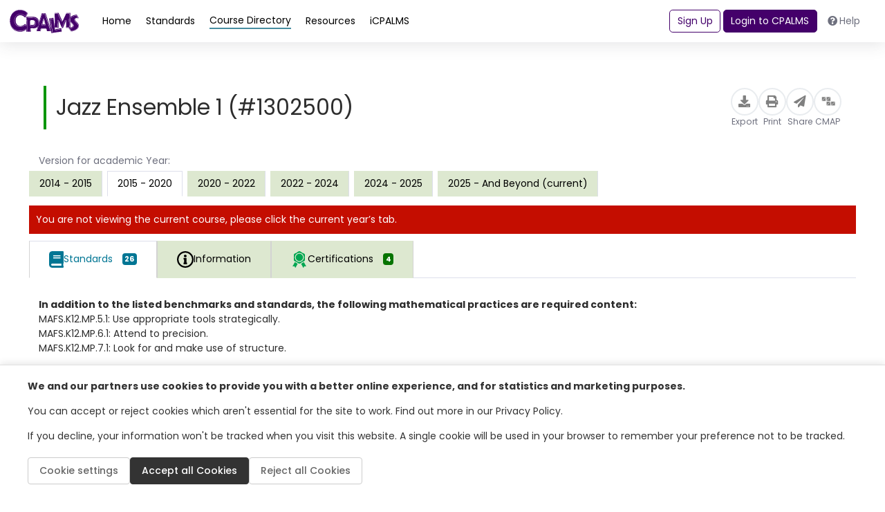

--- FILE ---
content_type: text/html; charset=utf-8
request_url: https://www.google.com/recaptcha/api2/anchor?ar=1&k=6LcIwL4qAAAAAKBm5bOOGBi7LRN04gny1oE9KfkC&co=aHR0cHM6Ly93d3cuY3BhbG1zLm9yZzo0NDM.&hl=en&v=PoyoqOPhxBO7pBk68S4YbpHZ&size=normal&anchor-ms=20000&execute-ms=30000&cb=z23wuvbwp3s7
body_size: 49680
content:
<!DOCTYPE HTML><html dir="ltr" lang="en"><head><meta http-equiv="Content-Type" content="text/html; charset=UTF-8">
<meta http-equiv="X-UA-Compatible" content="IE=edge">
<title>reCAPTCHA</title>
<style type="text/css">
/* cyrillic-ext */
@font-face {
  font-family: 'Roboto';
  font-style: normal;
  font-weight: 400;
  font-stretch: 100%;
  src: url(//fonts.gstatic.com/s/roboto/v48/KFO7CnqEu92Fr1ME7kSn66aGLdTylUAMa3GUBHMdazTgWw.woff2) format('woff2');
  unicode-range: U+0460-052F, U+1C80-1C8A, U+20B4, U+2DE0-2DFF, U+A640-A69F, U+FE2E-FE2F;
}
/* cyrillic */
@font-face {
  font-family: 'Roboto';
  font-style: normal;
  font-weight: 400;
  font-stretch: 100%;
  src: url(//fonts.gstatic.com/s/roboto/v48/KFO7CnqEu92Fr1ME7kSn66aGLdTylUAMa3iUBHMdazTgWw.woff2) format('woff2');
  unicode-range: U+0301, U+0400-045F, U+0490-0491, U+04B0-04B1, U+2116;
}
/* greek-ext */
@font-face {
  font-family: 'Roboto';
  font-style: normal;
  font-weight: 400;
  font-stretch: 100%;
  src: url(//fonts.gstatic.com/s/roboto/v48/KFO7CnqEu92Fr1ME7kSn66aGLdTylUAMa3CUBHMdazTgWw.woff2) format('woff2');
  unicode-range: U+1F00-1FFF;
}
/* greek */
@font-face {
  font-family: 'Roboto';
  font-style: normal;
  font-weight: 400;
  font-stretch: 100%;
  src: url(//fonts.gstatic.com/s/roboto/v48/KFO7CnqEu92Fr1ME7kSn66aGLdTylUAMa3-UBHMdazTgWw.woff2) format('woff2');
  unicode-range: U+0370-0377, U+037A-037F, U+0384-038A, U+038C, U+038E-03A1, U+03A3-03FF;
}
/* math */
@font-face {
  font-family: 'Roboto';
  font-style: normal;
  font-weight: 400;
  font-stretch: 100%;
  src: url(//fonts.gstatic.com/s/roboto/v48/KFO7CnqEu92Fr1ME7kSn66aGLdTylUAMawCUBHMdazTgWw.woff2) format('woff2');
  unicode-range: U+0302-0303, U+0305, U+0307-0308, U+0310, U+0312, U+0315, U+031A, U+0326-0327, U+032C, U+032F-0330, U+0332-0333, U+0338, U+033A, U+0346, U+034D, U+0391-03A1, U+03A3-03A9, U+03B1-03C9, U+03D1, U+03D5-03D6, U+03F0-03F1, U+03F4-03F5, U+2016-2017, U+2034-2038, U+203C, U+2040, U+2043, U+2047, U+2050, U+2057, U+205F, U+2070-2071, U+2074-208E, U+2090-209C, U+20D0-20DC, U+20E1, U+20E5-20EF, U+2100-2112, U+2114-2115, U+2117-2121, U+2123-214F, U+2190, U+2192, U+2194-21AE, U+21B0-21E5, U+21F1-21F2, U+21F4-2211, U+2213-2214, U+2216-22FF, U+2308-230B, U+2310, U+2319, U+231C-2321, U+2336-237A, U+237C, U+2395, U+239B-23B7, U+23D0, U+23DC-23E1, U+2474-2475, U+25AF, U+25B3, U+25B7, U+25BD, U+25C1, U+25CA, U+25CC, U+25FB, U+266D-266F, U+27C0-27FF, U+2900-2AFF, U+2B0E-2B11, U+2B30-2B4C, U+2BFE, U+3030, U+FF5B, U+FF5D, U+1D400-1D7FF, U+1EE00-1EEFF;
}
/* symbols */
@font-face {
  font-family: 'Roboto';
  font-style: normal;
  font-weight: 400;
  font-stretch: 100%;
  src: url(//fonts.gstatic.com/s/roboto/v48/KFO7CnqEu92Fr1ME7kSn66aGLdTylUAMaxKUBHMdazTgWw.woff2) format('woff2');
  unicode-range: U+0001-000C, U+000E-001F, U+007F-009F, U+20DD-20E0, U+20E2-20E4, U+2150-218F, U+2190, U+2192, U+2194-2199, U+21AF, U+21E6-21F0, U+21F3, U+2218-2219, U+2299, U+22C4-22C6, U+2300-243F, U+2440-244A, U+2460-24FF, U+25A0-27BF, U+2800-28FF, U+2921-2922, U+2981, U+29BF, U+29EB, U+2B00-2BFF, U+4DC0-4DFF, U+FFF9-FFFB, U+10140-1018E, U+10190-1019C, U+101A0, U+101D0-101FD, U+102E0-102FB, U+10E60-10E7E, U+1D2C0-1D2D3, U+1D2E0-1D37F, U+1F000-1F0FF, U+1F100-1F1AD, U+1F1E6-1F1FF, U+1F30D-1F30F, U+1F315, U+1F31C, U+1F31E, U+1F320-1F32C, U+1F336, U+1F378, U+1F37D, U+1F382, U+1F393-1F39F, U+1F3A7-1F3A8, U+1F3AC-1F3AF, U+1F3C2, U+1F3C4-1F3C6, U+1F3CA-1F3CE, U+1F3D4-1F3E0, U+1F3ED, U+1F3F1-1F3F3, U+1F3F5-1F3F7, U+1F408, U+1F415, U+1F41F, U+1F426, U+1F43F, U+1F441-1F442, U+1F444, U+1F446-1F449, U+1F44C-1F44E, U+1F453, U+1F46A, U+1F47D, U+1F4A3, U+1F4B0, U+1F4B3, U+1F4B9, U+1F4BB, U+1F4BF, U+1F4C8-1F4CB, U+1F4D6, U+1F4DA, U+1F4DF, U+1F4E3-1F4E6, U+1F4EA-1F4ED, U+1F4F7, U+1F4F9-1F4FB, U+1F4FD-1F4FE, U+1F503, U+1F507-1F50B, U+1F50D, U+1F512-1F513, U+1F53E-1F54A, U+1F54F-1F5FA, U+1F610, U+1F650-1F67F, U+1F687, U+1F68D, U+1F691, U+1F694, U+1F698, U+1F6AD, U+1F6B2, U+1F6B9-1F6BA, U+1F6BC, U+1F6C6-1F6CF, U+1F6D3-1F6D7, U+1F6E0-1F6EA, U+1F6F0-1F6F3, U+1F6F7-1F6FC, U+1F700-1F7FF, U+1F800-1F80B, U+1F810-1F847, U+1F850-1F859, U+1F860-1F887, U+1F890-1F8AD, U+1F8B0-1F8BB, U+1F8C0-1F8C1, U+1F900-1F90B, U+1F93B, U+1F946, U+1F984, U+1F996, U+1F9E9, U+1FA00-1FA6F, U+1FA70-1FA7C, U+1FA80-1FA89, U+1FA8F-1FAC6, U+1FACE-1FADC, U+1FADF-1FAE9, U+1FAF0-1FAF8, U+1FB00-1FBFF;
}
/* vietnamese */
@font-face {
  font-family: 'Roboto';
  font-style: normal;
  font-weight: 400;
  font-stretch: 100%;
  src: url(//fonts.gstatic.com/s/roboto/v48/KFO7CnqEu92Fr1ME7kSn66aGLdTylUAMa3OUBHMdazTgWw.woff2) format('woff2');
  unicode-range: U+0102-0103, U+0110-0111, U+0128-0129, U+0168-0169, U+01A0-01A1, U+01AF-01B0, U+0300-0301, U+0303-0304, U+0308-0309, U+0323, U+0329, U+1EA0-1EF9, U+20AB;
}
/* latin-ext */
@font-face {
  font-family: 'Roboto';
  font-style: normal;
  font-weight: 400;
  font-stretch: 100%;
  src: url(//fonts.gstatic.com/s/roboto/v48/KFO7CnqEu92Fr1ME7kSn66aGLdTylUAMa3KUBHMdazTgWw.woff2) format('woff2');
  unicode-range: U+0100-02BA, U+02BD-02C5, U+02C7-02CC, U+02CE-02D7, U+02DD-02FF, U+0304, U+0308, U+0329, U+1D00-1DBF, U+1E00-1E9F, U+1EF2-1EFF, U+2020, U+20A0-20AB, U+20AD-20C0, U+2113, U+2C60-2C7F, U+A720-A7FF;
}
/* latin */
@font-face {
  font-family: 'Roboto';
  font-style: normal;
  font-weight: 400;
  font-stretch: 100%;
  src: url(//fonts.gstatic.com/s/roboto/v48/KFO7CnqEu92Fr1ME7kSn66aGLdTylUAMa3yUBHMdazQ.woff2) format('woff2');
  unicode-range: U+0000-00FF, U+0131, U+0152-0153, U+02BB-02BC, U+02C6, U+02DA, U+02DC, U+0304, U+0308, U+0329, U+2000-206F, U+20AC, U+2122, U+2191, U+2193, U+2212, U+2215, U+FEFF, U+FFFD;
}
/* cyrillic-ext */
@font-face {
  font-family: 'Roboto';
  font-style: normal;
  font-weight: 500;
  font-stretch: 100%;
  src: url(//fonts.gstatic.com/s/roboto/v48/KFO7CnqEu92Fr1ME7kSn66aGLdTylUAMa3GUBHMdazTgWw.woff2) format('woff2');
  unicode-range: U+0460-052F, U+1C80-1C8A, U+20B4, U+2DE0-2DFF, U+A640-A69F, U+FE2E-FE2F;
}
/* cyrillic */
@font-face {
  font-family: 'Roboto';
  font-style: normal;
  font-weight: 500;
  font-stretch: 100%;
  src: url(//fonts.gstatic.com/s/roboto/v48/KFO7CnqEu92Fr1ME7kSn66aGLdTylUAMa3iUBHMdazTgWw.woff2) format('woff2');
  unicode-range: U+0301, U+0400-045F, U+0490-0491, U+04B0-04B1, U+2116;
}
/* greek-ext */
@font-face {
  font-family: 'Roboto';
  font-style: normal;
  font-weight: 500;
  font-stretch: 100%;
  src: url(//fonts.gstatic.com/s/roboto/v48/KFO7CnqEu92Fr1ME7kSn66aGLdTylUAMa3CUBHMdazTgWw.woff2) format('woff2');
  unicode-range: U+1F00-1FFF;
}
/* greek */
@font-face {
  font-family: 'Roboto';
  font-style: normal;
  font-weight: 500;
  font-stretch: 100%;
  src: url(//fonts.gstatic.com/s/roboto/v48/KFO7CnqEu92Fr1ME7kSn66aGLdTylUAMa3-UBHMdazTgWw.woff2) format('woff2');
  unicode-range: U+0370-0377, U+037A-037F, U+0384-038A, U+038C, U+038E-03A1, U+03A3-03FF;
}
/* math */
@font-face {
  font-family: 'Roboto';
  font-style: normal;
  font-weight: 500;
  font-stretch: 100%;
  src: url(//fonts.gstatic.com/s/roboto/v48/KFO7CnqEu92Fr1ME7kSn66aGLdTylUAMawCUBHMdazTgWw.woff2) format('woff2');
  unicode-range: U+0302-0303, U+0305, U+0307-0308, U+0310, U+0312, U+0315, U+031A, U+0326-0327, U+032C, U+032F-0330, U+0332-0333, U+0338, U+033A, U+0346, U+034D, U+0391-03A1, U+03A3-03A9, U+03B1-03C9, U+03D1, U+03D5-03D6, U+03F0-03F1, U+03F4-03F5, U+2016-2017, U+2034-2038, U+203C, U+2040, U+2043, U+2047, U+2050, U+2057, U+205F, U+2070-2071, U+2074-208E, U+2090-209C, U+20D0-20DC, U+20E1, U+20E5-20EF, U+2100-2112, U+2114-2115, U+2117-2121, U+2123-214F, U+2190, U+2192, U+2194-21AE, U+21B0-21E5, U+21F1-21F2, U+21F4-2211, U+2213-2214, U+2216-22FF, U+2308-230B, U+2310, U+2319, U+231C-2321, U+2336-237A, U+237C, U+2395, U+239B-23B7, U+23D0, U+23DC-23E1, U+2474-2475, U+25AF, U+25B3, U+25B7, U+25BD, U+25C1, U+25CA, U+25CC, U+25FB, U+266D-266F, U+27C0-27FF, U+2900-2AFF, U+2B0E-2B11, U+2B30-2B4C, U+2BFE, U+3030, U+FF5B, U+FF5D, U+1D400-1D7FF, U+1EE00-1EEFF;
}
/* symbols */
@font-face {
  font-family: 'Roboto';
  font-style: normal;
  font-weight: 500;
  font-stretch: 100%;
  src: url(//fonts.gstatic.com/s/roboto/v48/KFO7CnqEu92Fr1ME7kSn66aGLdTylUAMaxKUBHMdazTgWw.woff2) format('woff2');
  unicode-range: U+0001-000C, U+000E-001F, U+007F-009F, U+20DD-20E0, U+20E2-20E4, U+2150-218F, U+2190, U+2192, U+2194-2199, U+21AF, U+21E6-21F0, U+21F3, U+2218-2219, U+2299, U+22C4-22C6, U+2300-243F, U+2440-244A, U+2460-24FF, U+25A0-27BF, U+2800-28FF, U+2921-2922, U+2981, U+29BF, U+29EB, U+2B00-2BFF, U+4DC0-4DFF, U+FFF9-FFFB, U+10140-1018E, U+10190-1019C, U+101A0, U+101D0-101FD, U+102E0-102FB, U+10E60-10E7E, U+1D2C0-1D2D3, U+1D2E0-1D37F, U+1F000-1F0FF, U+1F100-1F1AD, U+1F1E6-1F1FF, U+1F30D-1F30F, U+1F315, U+1F31C, U+1F31E, U+1F320-1F32C, U+1F336, U+1F378, U+1F37D, U+1F382, U+1F393-1F39F, U+1F3A7-1F3A8, U+1F3AC-1F3AF, U+1F3C2, U+1F3C4-1F3C6, U+1F3CA-1F3CE, U+1F3D4-1F3E0, U+1F3ED, U+1F3F1-1F3F3, U+1F3F5-1F3F7, U+1F408, U+1F415, U+1F41F, U+1F426, U+1F43F, U+1F441-1F442, U+1F444, U+1F446-1F449, U+1F44C-1F44E, U+1F453, U+1F46A, U+1F47D, U+1F4A3, U+1F4B0, U+1F4B3, U+1F4B9, U+1F4BB, U+1F4BF, U+1F4C8-1F4CB, U+1F4D6, U+1F4DA, U+1F4DF, U+1F4E3-1F4E6, U+1F4EA-1F4ED, U+1F4F7, U+1F4F9-1F4FB, U+1F4FD-1F4FE, U+1F503, U+1F507-1F50B, U+1F50D, U+1F512-1F513, U+1F53E-1F54A, U+1F54F-1F5FA, U+1F610, U+1F650-1F67F, U+1F687, U+1F68D, U+1F691, U+1F694, U+1F698, U+1F6AD, U+1F6B2, U+1F6B9-1F6BA, U+1F6BC, U+1F6C6-1F6CF, U+1F6D3-1F6D7, U+1F6E0-1F6EA, U+1F6F0-1F6F3, U+1F6F7-1F6FC, U+1F700-1F7FF, U+1F800-1F80B, U+1F810-1F847, U+1F850-1F859, U+1F860-1F887, U+1F890-1F8AD, U+1F8B0-1F8BB, U+1F8C0-1F8C1, U+1F900-1F90B, U+1F93B, U+1F946, U+1F984, U+1F996, U+1F9E9, U+1FA00-1FA6F, U+1FA70-1FA7C, U+1FA80-1FA89, U+1FA8F-1FAC6, U+1FACE-1FADC, U+1FADF-1FAE9, U+1FAF0-1FAF8, U+1FB00-1FBFF;
}
/* vietnamese */
@font-face {
  font-family: 'Roboto';
  font-style: normal;
  font-weight: 500;
  font-stretch: 100%;
  src: url(//fonts.gstatic.com/s/roboto/v48/KFO7CnqEu92Fr1ME7kSn66aGLdTylUAMa3OUBHMdazTgWw.woff2) format('woff2');
  unicode-range: U+0102-0103, U+0110-0111, U+0128-0129, U+0168-0169, U+01A0-01A1, U+01AF-01B0, U+0300-0301, U+0303-0304, U+0308-0309, U+0323, U+0329, U+1EA0-1EF9, U+20AB;
}
/* latin-ext */
@font-face {
  font-family: 'Roboto';
  font-style: normal;
  font-weight: 500;
  font-stretch: 100%;
  src: url(//fonts.gstatic.com/s/roboto/v48/KFO7CnqEu92Fr1ME7kSn66aGLdTylUAMa3KUBHMdazTgWw.woff2) format('woff2');
  unicode-range: U+0100-02BA, U+02BD-02C5, U+02C7-02CC, U+02CE-02D7, U+02DD-02FF, U+0304, U+0308, U+0329, U+1D00-1DBF, U+1E00-1E9F, U+1EF2-1EFF, U+2020, U+20A0-20AB, U+20AD-20C0, U+2113, U+2C60-2C7F, U+A720-A7FF;
}
/* latin */
@font-face {
  font-family: 'Roboto';
  font-style: normal;
  font-weight: 500;
  font-stretch: 100%;
  src: url(//fonts.gstatic.com/s/roboto/v48/KFO7CnqEu92Fr1ME7kSn66aGLdTylUAMa3yUBHMdazQ.woff2) format('woff2');
  unicode-range: U+0000-00FF, U+0131, U+0152-0153, U+02BB-02BC, U+02C6, U+02DA, U+02DC, U+0304, U+0308, U+0329, U+2000-206F, U+20AC, U+2122, U+2191, U+2193, U+2212, U+2215, U+FEFF, U+FFFD;
}
/* cyrillic-ext */
@font-face {
  font-family: 'Roboto';
  font-style: normal;
  font-weight: 900;
  font-stretch: 100%;
  src: url(//fonts.gstatic.com/s/roboto/v48/KFO7CnqEu92Fr1ME7kSn66aGLdTylUAMa3GUBHMdazTgWw.woff2) format('woff2');
  unicode-range: U+0460-052F, U+1C80-1C8A, U+20B4, U+2DE0-2DFF, U+A640-A69F, U+FE2E-FE2F;
}
/* cyrillic */
@font-face {
  font-family: 'Roboto';
  font-style: normal;
  font-weight: 900;
  font-stretch: 100%;
  src: url(//fonts.gstatic.com/s/roboto/v48/KFO7CnqEu92Fr1ME7kSn66aGLdTylUAMa3iUBHMdazTgWw.woff2) format('woff2');
  unicode-range: U+0301, U+0400-045F, U+0490-0491, U+04B0-04B1, U+2116;
}
/* greek-ext */
@font-face {
  font-family: 'Roboto';
  font-style: normal;
  font-weight: 900;
  font-stretch: 100%;
  src: url(//fonts.gstatic.com/s/roboto/v48/KFO7CnqEu92Fr1ME7kSn66aGLdTylUAMa3CUBHMdazTgWw.woff2) format('woff2');
  unicode-range: U+1F00-1FFF;
}
/* greek */
@font-face {
  font-family: 'Roboto';
  font-style: normal;
  font-weight: 900;
  font-stretch: 100%;
  src: url(//fonts.gstatic.com/s/roboto/v48/KFO7CnqEu92Fr1ME7kSn66aGLdTylUAMa3-UBHMdazTgWw.woff2) format('woff2');
  unicode-range: U+0370-0377, U+037A-037F, U+0384-038A, U+038C, U+038E-03A1, U+03A3-03FF;
}
/* math */
@font-face {
  font-family: 'Roboto';
  font-style: normal;
  font-weight: 900;
  font-stretch: 100%;
  src: url(//fonts.gstatic.com/s/roboto/v48/KFO7CnqEu92Fr1ME7kSn66aGLdTylUAMawCUBHMdazTgWw.woff2) format('woff2');
  unicode-range: U+0302-0303, U+0305, U+0307-0308, U+0310, U+0312, U+0315, U+031A, U+0326-0327, U+032C, U+032F-0330, U+0332-0333, U+0338, U+033A, U+0346, U+034D, U+0391-03A1, U+03A3-03A9, U+03B1-03C9, U+03D1, U+03D5-03D6, U+03F0-03F1, U+03F4-03F5, U+2016-2017, U+2034-2038, U+203C, U+2040, U+2043, U+2047, U+2050, U+2057, U+205F, U+2070-2071, U+2074-208E, U+2090-209C, U+20D0-20DC, U+20E1, U+20E5-20EF, U+2100-2112, U+2114-2115, U+2117-2121, U+2123-214F, U+2190, U+2192, U+2194-21AE, U+21B0-21E5, U+21F1-21F2, U+21F4-2211, U+2213-2214, U+2216-22FF, U+2308-230B, U+2310, U+2319, U+231C-2321, U+2336-237A, U+237C, U+2395, U+239B-23B7, U+23D0, U+23DC-23E1, U+2474-2475, U+25AF, U+25B3, U+25B7, U+25BD, U+25C1, U+25CA, U+25CC, U+25FB, U+266D-266F, U+27C0-27FF, U+2900-2AFF, U+2B0E-2B11, U+2B30-2B4C, U+2BFE, U+3030, U+FF5B, U+FF5D, U+1D400-1D7FF, U+1EE00-1EEFF;
}
/* symbols */
@font-face {
  font-family: 'Roboto';
  font-style: normal;
  font-weight: 900;
  font-stretch: 100%;
  src: url(//fonts.gstatic.com/s/roboto/v48/KFO7CnqEu92Fr1ME7kSn66aGLdTylUAMaxKUBHMdazTgWw.woff2) format('woff2');
  unicode-range: U+0001-000C, U+000E-001F, U+007F-009F, U+20DD-20E0, U+20E2-20E4, U+2150-218F, U+2190, U+2192, U+2194-2199, U+21AF, U+21E6-21F0, U+21F3, U+2218-2219, U+2299, U+22C4-22C6, U+2300-243F, U+2440-244A, U+2460-24FF, U+25A0-27BF, U+2800-28FF, U+2921-2922, U+2981, U+29BF, U+29EB, U+2B00-2BFF, U+4DC0-4DFF, U+FFF9-FFFB, U+10140-1018E, U+10190-1019C, U+101A0, U+101D0-101FD, U+102E0-102FB, U+10E60-10E7E, U+1D2C0-1D2D3, U+1D2E0-1D37F, U+1F000-1F0FF, U+1F100-1F1AD, U+1F1E6-1F1FF, U+1F30D-1F30F, U+1F315, U+1F31C, U+1F31E, U+1F320-1F32C, U+1F336, U+1F378, U+1F37D, U+1F382, U+1F393-1F39F, U+1F3A7-1F3A8, U+1F3AC-1F3AF, U+1F3C2, U+1F3C4-1F3C6, U+1F3CA-1F3CE, U+1F3D4-1F3E0, U+1F3ED, U+1F3F1-1F3F3, U+1F3F5-1F3F7, U+1F408, U+1F415, U+1F41F, U+1F426, U+1F43F, U+1F441-1F442, U+1F444, U+1F446-1F449, U+1F44C-1F44E, U+1F453, U+1F46A, U+1F47D, U+1F4A3, U+1F4B0, U+1F4B3, U+1F4B9, U+1F4BB, U+1F4BF, U+1F4C8-1F4CB, U+1F4D6, U+1F4DA, U+1F4DF, U+1F4E3-1F4E6, U+1F4EA-1F4ED, U+1F4F7, U+1F4F9-1F4FB, U+1F4FD-1F4FE, U+1F503, U+1F507-1F50B, U+1F50D, U+1F512-1F513, U+1F53E-1F54A, U+1F54F-1F5FA, U+1F610, U+1F650-1F67F, U+1F687, U+1F68D, U+1F691, U+1F694, U+1F698, U+1F6AD, U+1F6B2, U+1F6B9-1F6BA, U+1F6BC, U+1F6C6-1F6CF, U+1F6D3-1F6D7, U+1F6E0-1F6EA, U+1F6F0-1F6F3, U+1F6F7-1F6FC, U+1F700-1F7FF, U+1F800-1F80B, U+1F810-1F847, U+1F850-1F859, U+1F860-1F887, U+1F890-1F8AD, U+1F8B0-1F8BB, U+1F8C0-1F8C1, U+1F900-1F90B, U+1F93B, U+1F946, U+1F984, U+1F996, U+1F9E9, U+1FA00-1FA6F, U+1FA70-1FA7C, U+1FA80-1FA89, U+1FA8F-1FAC6, U+1FACE-1FADC, U+1FADF-1FAE9, U+1FAF0-1FAF8, U+1FB00-1FBFF;
}
/* vietnamese */
@font-face {
  font-family: 'Roboto';
  font-style: normal;
  font-weight: 900;
  font-stretch: 100%;
  src: url(//fonts.gstatic.com/s/roboto/v48/KFO7CnqEu92Fr1ME7kSn66aGLdTylUAMa3OUBHMdazTgWw.woff2) format('woff2');
  unicode-range: U+0102-0103, U+0110-0111, U+0128-0129, U+0168-0169, U+01A0-01A1, U+01AF-01B0, U+0300-0301, U+0303-0304, U+0308-0309, U+0323, U+0329, U+1EA0-1EF9, U+20AB;
}
/* latin-ext */
@font-face {
  font-family: 'Roboto';
  font-style: normal;
  font-weight: 900;
  font-stretch: 100%;
  src: url(//fonts.gstatic.com/s/roboto/v48/KFO7CnqEu92Fr1ME7kSn66aGLdTylUAMa3KUBHMdazTgWw.woff2) format('woff2');
  unicode-range: U+0100-02BA, U+02BD-02C5, U+02C7-02CC, U+02CE-02D7, U+02DD-02FF, U+0304, U+0308, U+0329, U+1D00-1DBF, U+1E00-1E9F, U+1EF2-1EFF, U+2020, U+20A0-20AB, U+20AD-20C0, U+2113, U+2C60-2C7F, U+A720-A7FF;
}
/* latin */
@font-face {
  font-family: 'Roboto';
  font-style: normal;
  font-weight: 900;
  font-stretch: 100%;
  src: url(//fonts.gstatic.com/s/roboto/v48/KFO7CnqEu92Fr1ME7kSn66aGLdTylUAMa3yUBHMdazQ.woff2) format('woff2');
  unicode-range: U+0000-00FF, U+0131, U+0152-0153, U+02BB-02BC, U+02C6, U+02DA, U+02DC, U+0304, U+0308, U+0329, U+2000-206F, U+20AC, U+2122, U+2191, U+2193, U+2212, U+2215, U+FEFF, U+FFFD;
}

</style>
<link rel="stylesheet" type="text/css" href="https://www.gstatic.com/recaptcha/releases/PoyoqOPhxBO7pBk68S4YbpHZ/styles__ltr.css">
<script nonce="h4rCbhcNhH6wQ0FN4xbFwQ" type="text/javascript">window['__recaptcha_api'] = 'https://www.google.com/recaptcha/api2/';</script>
<script type="text/javascript" src="https://www.gstatic.com/recaptcha/releases/PoyoqOPhxBO7pBk68S4YbpHZ/recaptcha__en.js" nonce="h4rCbhcNhH6wQ0FN4xbFwQ">
      
    </script></head>
<body><div id="rc-anchor-alert" class="rc-anchor-alert"></div>
<input type="hidden" id="recaptcha-token" value="[base64]">
<script type="text/javascript" nonce="h4rCbhcNhH6wQ0FN4xbFwQ">
      recaptcha.anchor.Main.init("[\x22ainput\x22,[\x22bgdata\x22,\x22\x22,\[base64]/[base64]/[base64]/[base64]/[base64]/[base64]/[base64]/[base64]/[base64]/[base64]\\u003d\x22,\[base64]\\u003d\\u003d\x22,\x22w5Jjwo3CjhZuOH4hw59dwpI3LlJ1QFhnw4I3w7FMw53DkUgWC1LCl8K3w6txw6wBw6zCm8KawqPDisKYScOPeCRew6RQwoU+w6EGw5EXwpvDkR/CvEnCm8O6w5B5OER+wrnDmsKyYMO7VVspwq8SBikWQ8OlYQcTZcOuPsOsw7LDl8KXUkDCscK7TQdoT3Ztw7LCnDjDhGDDvVIcecKwViHCqV5pfMKcCMOGEMOQw7/DlMK6PHAPw6zCjsOUw5k7Tg9dYm/ClTJHw5TCnMKPYkbClnV8PQrDtWzDkMKdMSdIKVjDmkBsw7wJwobCmsONwq7Dk2TDrcKmNMOnw7TCrSA/wr/ClU7DuVABeEnDsQBFwrMWIMOnw70gw6lWwqgtw6sSw65GM8KZw7waw63DqSUzLjjCi8KWeMO4PcOPw4MzJcO7aT/Cv1USwo3CjjvDlGx9wqcAw6UVDCI3EwzDpw7DmsOYJMOQQxfDr8KYw5VjMgJIw7PCi8K1RSzDsxlgw7rDssKIwovCgsKXbcKTc3tTWQZnwrgcwrJTw55pwobClljDo1nDmDJtw4/DtXs4w4p+fUxTw7XCvi7DuMK8Ny5dLHLDkWPCk8KAKlrCpcOFw4RGCzYfwrwTf8K2HMKfwp1Iw6YOcMO0YcKmwpdAwr3Ch2PCmsKuwrgqUMK/[base64]/Ct0PCnsKaOXHCjkrCthNiwqnDgWnCmcOjwovCqChfRMKbfcK3w79jcMKsw7MmQ8KPwo/CgQNhYActGEHDjyh7woQTTUIefiMkw50OwrXDtxFjHcOeZDjDnz3CnFPDk8KSYcKdw45BVQQuwqQbVFMlRsONVXMlwrbDgTBtwoJ9V8KHFz0wAcOuw5HDksOOwp7DqsONZsOowroYTcK4w7vDpsOjwqfDtVkBfiDDsEkSwqXCjW3DlDA3wpYJIMO/wrHDr8OQw5fChcOfG2LDjh4vw7rDvcOqAcO1w7kfw6TDn03DoSHDnVPChl9bXsOfSBvDiSJVw4rDjk48wq5sw6EgL0vDlcO2EsKTWMKBSMOZQMKjcsOSYS5MKMK6VcOwQX9kw6jCii7CiGnCiAzCi1DDkV52w6YkB8O4UHE2wo/[base64]/CnnTDkmvDmMOHWRQVfMKJw4Viw77DslPDvMOAE8KiayHCoVvDqMKTEMO9AkgJw4wzUcOzwrspMMORXRQwwoPCvsOhwp19woQSUW7DmEMswpzDiMKxwr/DuMKtwrN6DjLDsMKdH0Y9wqXCn8KzLwk6F8Odwp/CmhzDpsO+WS4Vwq/ClMK6E8OSYXbCn8OTwrzDlsKUw5DDpV1jw6JicDxrw6lzTXE2FVXDmsOoOFDClmXCrmXDrcO9IWfClcKcAC7Chn3DmnRWDsOmwoPCkEbDmn4xL3DDrzbDscK5wqERPGMgV8OiXcKkwqTCvsOsCSvDuTfDmcOxKMKOwqbDpMKvSFzDiVLDqilJwo/CuMOZC8O2WBpDYkvDocO+McOqHcKvO0HCmcKJBMKYbQrDnX7DhMOgGMKRwoZTwp7CnsKJw4TCsTk8BFzDrkc5wqnChMO8Y8Kyw5XDqBnCqMK2woLDu8KREWzCt8OkCWsZw7MUKHLCp8O5wrnCt8OOEGtww6ETw6HDtWlmw6sIWG/CpwBhw6rDtF/Dhi/DtMO3bSPCqMOQwqXDpsKpw5oedwYxw4MuO8OXb8O6KU7CisKNw7HCnsOrJsKawoMLKMOswrjCiMKqw59vE8Obd8KjcUfCjcOFwp0ewoxRwqvDqVrCssOgw4/[base64]/[base64]/[base64]/wpUvw6pMHMKXwr0pYsKKw43Ckl9EOB3Djh45Yltcw77CqVfClMKTw6vDn0x/FsKtWizCt3jDmizDjy/DnTvDosKKw43DtDFSwrcTDcOiwrnCjH/Cr8O4XsO6wrrDpxg1QFzDrcOwwpHDpWchHGnDrcKuV8Kww5d0wqzDmcKBdn3CskrDsjfCpMK0wpHDm1JFQcOiCsOCOcKEwpBewpTCrQDDg8OOw7EcKcKET8K6PMK9csKyw4Bcw4lJwpNeecOZwonDoMKsw7xWwqHDm8O6w6BRwo8Fwowmw4vDoGRIw4JDw4nDl8KVw5/[base64]/Dq8KEBcK2w4tOwqfDmhXCk8KzewUsBQk4wr0WPQMXw7gwwrtpJ8KoEsOGwrZgE07CkCDDmHfCg8Ovw7R5URMYwqzDqMKQOsOiPsK2wozCnMOFa1VSMQnCnH/DjMKVWMOABMKNAEjDqMKHc8OocMKtUMO/w6/DrzzDuXgjScOZw63Cqh3Dr2UywpHDp8Orw4LCsMK4InzCt8KFwrsFw5/Ct8Oyw7vDuFrCjsKWwrLDokHCpMK2w6DDjU7Dr8KfVzvClMK6wo7Ct3vDvS3DkzUqw457TsKNa8K2w7LDmxHChcOxwq52SMK0wqfDqcKdQ30Wwo/DlXbDqcKRwqdowrk4PMKYcMKCK8O5Wg0RwqR6JsKYwoLDi0jCtgViwr/ChcKlK8OQw6sxY8KTWyBMwpNwwpsATsKqM8KRJ8Oqd216wpfCmMOLElcRRHVaHGxyNmzDhlMdDsOBcMO5wqLDr8KwZh5hdsO8BQQGT8KTw6/DjgwXw5MMUEnCj0l+K3nDlcOUwprCvsK5H1fCingAYEXCgEjCnMKkJHHDmEEBwqjDnsKiw6LDnWTDkkELw63CkMOVwpkaw4TChsO+X8OEL8KAw4LDjMOxFilvOEHCh8OjJsOvwosGDMKtIm/DjsO/[base64]/LE8TwoU3LgfDvU/DmsOVEsKvwo/DmjfDusOOw6p8wqAIwqJIwolxw6DCihFPw4INSxpRwrDDksKKw7/CkMKKwpjDnMKkw58vR3w7UMKLw6hJS0hzL2BVL0TDoMKiwpMZBcK1w4dubsKSQ2zCvQTDqMOvwpHDukNDw4/CkwhRQcOHw7/[base64]/acKvRwrDuMO+wolLCMOGw6vDgMO0acKFw4ZUwqZIw6pNwpLDnsOFw4o0w5DCllHDu1w5w4DDu1zCkThrVmTCmkLDicOIw7TCunLCpMKPw7DCo1PDvMK7fMOQw7/CucOvQDlbwoDDtMOtVEPDpF9zw7HCvS5WwrYBCVTDqFxGw5wQCiXDhhDDqk/CkFopHkUWXMOJw6hSOsKnOADDhcKSwr/DgcO7GcOyTcODwpvDpjzCk8OGMzcyw6XDsX3DgMKVNcO4IsOkw5TDsMK/C8Kcw4rCp8ODSsKUwrrCrcKPw5fDocOLeXcBw6XDhArDm8K4w6lyUMKEw554fsOIAcO9AgrCk8OxEsOQScO1wpwyZ8KPwr/DvVp4wp41Fjd7JMKoXzrChGwPJcOEQ8Ohw43DjijCmR/DhmkDwoDCmWYuwr/CqgtcAzHCoMO+w6Ymw41EfR/CqHUDwrvCrnkjOG/DnsOMw7TDiGxUY8KowoZEw4PCvsKiwoXDqsONYsO3woIHDMOMf8K+c8OdBXwHwq/Cu8KbbcK5YRgbU8ONGjnDrMK/w5M+UGfDjEzCijHCtsO9worDkgfCuDfDvMOjwo0Yw5oDwpU+wrjCusKMwqXClQdYwrR/QGrDi8KBwoRuR1w4eyFFdXvDpsKsYDdaJwBRfMOzG8O+IMOkfzLCrMODN1PClcKDL8OAw5jCoUYqBDkHw7sXZcOVw6/[base64]/wqcRGXbDpmZ0w7hsw6kPw6xgwovCqsO/[base64]/DgcOhD8KmwogUwp/CtcKDwp7DnsKTJMOyw6nCo1wgUcOOwrLCmsOYLw7DkUkkP8KeJGhJw7/DgsOXeEPDqm95bMO5wrpTU0J2dijCiMK9w6N1ecO8M1vCtCHDp8K1w4JAw50MwrzCvAvDlUltwqHClcKzwqppPcKNTMOtACjCscOFPVQZwppDD08ndnfDmMOkwqN/[base64]/CghLCv2nDtMOsJcK7wqLDjETDkUjDh1HCs30QwrQrSsOUwrjCgsO1w4V+wqHCr8Oncipfwr5RK8OgfVZvwocmw4XDlVlYQXXCoh/Cv8K6w6RufMOWwpwSw7Akw73DhsOTDkIDwr7CkWILUcKpOMKsA8OewpjCnE0yYMK+wpDCscO+A1Zlw7/CqsOgwodXMMOuw5/Cg2YCMGvCuEvDo8ONwoo4wpLDnMKDw7XDrBnDtU7Cmg7DjcOlwrpLw6AzasK+woR/ZyEZW8K4KUlsfcKpwo9twq3CoRTDl0zDnGrDi8O1wpLCp1TDh8KWwrjClkDDqsOrw5LCryA7wosFwrt3w4U2JW4HNMKKw7EjwpbDosOMwpfDk8KKTzXCi8K1SDUuacKmbMO/UMK6w4BrEMKJwo1NDwbDisOKwoLCmmN0woDDvDLDqizCrTo9OXFzwoDCnXvCpMK4ccOLwpUvDsKJd8OxwpzCnG1NSmwXJsKEw7cJwp9Bwr5Zw6zDsQHCpcOAw4UAw77ClE45w606XcKVHEvCv8Kbw6fDqzXChMK/wrjCsS1RwqBBw40VwqZdw78fD8OeA2XDn0fCp8OpP3/CrMKDwofCi8OeLiRLw5bDlx5MbQ/DtTXDoksfwpo0woPDrcK0Lw9swqZUWMKwEjHDh1ZdKsKiwpHDjHDCicKbwpcYBD/CqFpUBHbCtm8Hw4HCn3Frw5rCkMO1TGjCmsOmw57Dtzh/[base64]/DgwLChH0Kw5zCl8Oiw4rCiWjDl8KRLHckLcKnw53DhAdzwqLDg8O4wonDlMKyETfCkEwaMTlsaBDDjS/ChzTDsVg/w7Yiw4DDncK+dk8DwpTCmcOFw7JlWU/DgsOkcsOWWMKuL8KlwrUmAHkZwo1Tw4fDqxzDp8KtZcOXw4PDnsKyw4DDiA18ZE8ow6JwGMK+wrkEDSHCpjvCrMOgw5rDu8KKw4rCkMK+Zz/DrcOhw6LCnkXDosOyDl3DoMK5wqfCn0PCpUoBwo04w4vDr8OTc0tCLWLCj8OdwqDCqcKDUMO9ZMOUK8KyfcKGF8OeCzDCuBFeIMKlwpvDm8K7wq7CgHoYM8KKwpLDlsO1XA0YwqfDq8KEFQHCk3cZUgLCnAo8cMOYU2/[base64]/DkGsLw5lKS0BBwrUxw54JwrUxUTMcwrPClgscfsKMwplZwrnCjg3CnE9ZKiPDkWfDjsOVwqJ3wrbCnxfCrsOLwoHCjcOfaA5DwrDChcOUfcOnw6vDsj/Ci23ClMK5w5HDscKQOGzDoWDCn3DDi8KhH8OXdm9uQHE9wqHCmA9Hw4DDssOZYsOqwpvDg0pkw4V2fcK/wog5PDFWMCLCul/DgUBjHsO8w6l0b8OFwo4oBxDCnXIAw4nDp8KOFcK6c8KXJ8ODwp3Cm8KFw4cUwoFmT8OaWmzDtWZEw73DizHDjREqw70FWMORwqlhwovDm8ObwqJBYxUKwrPChMOsbm7Cr8KjQcKLw5xjw4RQK8OnHcK/DMK9w6xsUsOeFh3ColYtZA0Ow7TDpWoDwofDo8KQbMKXf8OdwrfDosO0F1PDiMO9IHg1wpvClMOnKMKPBXvDjcK3dTLCvcK5wqBGw5VLwpHDnMOQe19Gd8OVJ1LDpzVFEMOCNT7ChcKgwppOXTbCqHnCvFTCtTTDj20mwo9HwpbCpVTCpFEdN8O/ICgNw47Dt8KVdFHDgjnDuMO5w5Y4wo8uw5w/W1bCuj3CicKCw7MhwponaVZ8w40ZCMOETsO0asOZwpNgw73DqSFjw57Dq8OwGy7CqcK5wqdNw6TDgcOmAMOCQgTCpjfDgWLCplvCtQ/Dpi5Iwqxow5nDusOlwrknwqo8HMOBCS4Dw6LCrsOww5rDg21Rw6MQw4zCsMODw7BiNFDCkMK2CsOYw4MKwrXCuMKrLcOsE2l0wr4LJg1gw5zDs3rCpwPChMK/[base64]/DlcOXY8O1w7zDjC5ISnzChl3DqkvDpMOJFMKRw4fDpzjClAfDlcO/[base64]/Drmpdw7QPUDsXwrDDssKrw7LDn8KrJXnDtwJgwod4w4NWYsKKTQLDl14rd8OXBsKdwqvDv8K/[base64]/[base64]/w51NYMOyCsKtGmcjwoLCncKFWMKHFMKqDsOSVsKPRcK1A3Q4HMKbw6Mhw5rCnsOcw4J3JhDCtMO2wpjCj2p6S04cwoDDgGIDw5DCqF/DmsKmw7o9fAHDpsKzeAHDjsOhc3fClgfCp1VNY8KLw47CpcKywoNfMcO5esK+wpMZw6HCgHh+cMOMVMOBRwI/w4jDsnRNwqgMBsKCb8OvGUrDrG0gCsOtw6vCvWnClcOPXcO8X10PGUQYw6V0OiTDlzhowoPDjj/ChFMJSDXDrDbCmcKaw4IwwobDmsKkF8KVGAx/AsOdwr4pHX/DucKLI8K0wrPCki9LEcOIwq9uJ8KKwqYAdAsuwpVfw5LCs1NFS8K3w4zDrMKkdcK3w61Lw5s2wrFEwqN6AwxVwrrCusOvDxnCnBYfT8OXP8OZC8KMw6QkMRrDusOrw4zDqsKhw7vCoDPCvCjDpTjDiXLCqlzCjMKOwrvDjUjCsFlBU8KIwpDCkxDCgEfDm2JiwrI7wq/Cu8KNw5/CtGU1R8K2wq3Cg8KBasO9wr/[base64]/DmF/CssOFwr09w5x1NRXDq8KITHfDocOKw5HCvsKEZQBNA8OXwq7DoiQgS08iwrEuXDLDvG7DnwUGSsOMw4Uvw4HCtm3Dh1LCgwHDtGvDjzLDocK/CsK3TwFDw4VaGGtCwogowr0XE8KhbRRqTAYZFB1UwrvCqW3CjDfCtcOnwqI5wot7wq/Dn8Kfw4svecOgwrjCuMOoOnrDnUrDvcKrw6MBwowDwodsGFfDtjJ/w4UDajTCssOoFMOzWGnDqn8zIsOcwoY7cD5YHcOCw47CryQtwpDDi8Ktw73DucOgOy1jZcKjwoLCvcOuUCfDk8K6w6nChTLChMOywqfDpMKiwrxNKwbCv8Kff8OrXifDucKAwpfClxIIwrLDoWkOwrnChzk2wpzCnsKrwqN3w747wo/Dh8KFGcOuwpPDq3Zew5I3wrpNw4HDsMKQw74Zw7NPPsOuPDnDiF/DvcOuw546w6cHwrk5w4ghdgVbU8K4GcKFw4UmMFnCtw/[base64]/DscKNe8OJw5HDr8OiwpF9w7jChcOcRxfDtlVwwrbDjcOrJGdFL8KbWEXDkMOdwpVkw4HCj8Otwr43w6fDiV9kwrJLwqI0w6gcM2LDijvCqU/[base64]/DqcOLB0fCu8Kfwps8G8KYwpRwwrXCrTRMwrrDrhYvWsOlWMOrUMOyGHHCn3fDnjV/w7fCujTCmGxxE1zDksO1LMKdR2zDundDasKAwpVGcSLDtwIIw5Jqw7rDnsOuwq1hHnrDhDrDvi43w5/[base64]/[base64]/ClMKIwrDCssODZsO7w4QUwrPDpsKHB1Rhbz4KTcKnwqXCg2fDqmzCricYw5khwrTCosO9EcORJCzDsBEzbMOlwqzCgRpqYlU+wovDhB5ewoRWX2jCowTCi0lYK8Kmw5zCnMKxw6RsX1LDtsKRw5jCssOmAsOKN8K/ccK/wpLDjVrDownDqcOUPsK7H0fCmhJuI8O2wrQiHsO7wohoHsKyw4Jfwp5QIcORwq/[base64]/Ct291PwDDocOOAsK9w4rDpsOhwqFuw67CvcK+wp/[base64]/DMObw4AWKS3CisK3KXE4w48IDsOASWBOZ8OSwrhBfsKBw4DDhl/Cj8Khw5wrw75zFcOdw4g7cXA2eCJew5I6bgnDjVw4w5jDp8KSZ2I3TMKWB8K9DAtUwqjCv2t7VQ5lNMKjwozDmCkCwq1/w4RFG3fDhVLCv8K7IMK/w57Du8OxwoDDh8OrahzCqMKRcDrDh8OBw7BFw47DusKnwplwYMOGwq9twr0Mwq3DikMKw4xwYMOCw5sNIMOOwqPCisOQw6dqwoPDjsO/[base64]/Dq8K8w5IVLVHDmMOSDRPCt8OTwqt+V0t0w6VUY8Kkw5rClMKPCngNw4kXI8Omw6RTDCZOw5tGak3Dj8KGZg7Ch2Iqb8O3wrPCqMOnw4vDocO3w7pXw4jDjMKvwrF1w5DDosOrwpPCtsOwVDgmw4HCgsORw6vDhQQ3AAlyw7fDiMOPBlPDtmTDmMOcTmbCv8O/XMKewqnDl8Oaw5vDmMK1wptkwokBw61ew57Dll7CjHLDhnHDssKbw7PCmTM/[base64]/DomtXw63CscOiwo/Do8O9w63CjFPDkwoHw5DClRTChMKAIBoww5DCs8KNIFLDqsKPw58hVF3DikXDo8Knw7fCv0x8w7LDrA/CosOWw5AKw4ISw4HDkVcuKMKgwrLDuzc+RMKaRMO0IRfDhMKzQDXCgcKGw6YuwokUHibChcOiwrR/[base64]/PV3Cl8OjRknCmsOVwrEREykywpXCtV0pD8OFb8Owwr/CuAXCt8KwY8OswrLDvlRcG1DDhFnDpsKaw6p+wojCvMK3w6HDqQrChcKJw4bCmUkawqvCklbDlcOWPlROWEDCjMOhcBzCrcKWwqk9wpTClgAQwo9rw6vCkQHCp8O/w6LCt8OoAcOLB8KxD8OcC8KAw6RUUcOTw7LDm3dFdMOhK8OHRMOdKMOqJQfDucKwwrd6AzrDlBzCiMOtw6/CqWQWwplwwq/DvDTCuX5gw6fDqcK6w6TDvmAlw4VZE8OnAcOjwrkGcMK8GW05w7nCuQTDisK0woEQPcKGAHghwqYxw6dSLwfCox4kw7IRw7Jlw6/[base64]/[base64]/ChjMfB8Knwr1Kw5HCgcODw4wuwqZ8JsKgfEHDnXJxAcKCaBN/woPCvcOLZsOLF1Yxw6t+RMK3JMK+w4Brw6TCpMO2UjJPw48kw7rDvSTCosOSTsOLIyPDhcO9wox9w7U8w4jCi2zDrnRkw7sSDTvClRsVH8OawprDo1g3w5/Cu8OxZWIGw4XCvcKnw4XDkMKAfERQw4BSwqnDtmAFdUjDmz/CmMOiwpDCniBPPcKjD8OjwpbDrUrDqQPCgcKLfVAdwqk/HVfCmsKSCMOjwqzCsEfCqMKjwrEHBVw5w6fCi8OZwp8Fw7fDh3jDri/DkWUnw4jCs8Odw5nDgsOCwrfClHANw7I5X8KWNnHCiTjDpm84woEpLloSEcKRwpxJH0wRYWbCpTLCjMK8HMKDUGHCoBwLw5RIw4DCk1JBw7owZRPCicKfw7BUwr/Ci8K5eGQAw5XCsMKUw5IDM8K8w54Dw5XDgMOQwp4ew7Zsw4HCmsOXeyzDtj7CksK9eFtUwoxSL2rDt8Kyd8Kmw4hiwoxow4nDqsK3wohgwqjCo8Oaw4nCj057SyvDncKVwrbDj2thw5orw6fCmUEkwoTCsUnDh8KEw65hw6PDkcOtwrg/W8OEA8OIwrjDpsK1wrJGc2dww7hnw73DrAbCqTxbTzZXBHbCuMKhbcKXwp9jN8OpXcK2XRJxJsOKJiJYwodAw61DU8KzUsKjwoPCj0PDpgUhGcK+woPDujYqQcKMUMOddX8Dw5HDlcKBO0HCqMKHw51nWC/DhMOvwqYPacO/[base64]/ChMK2woc4SSXDjsOkwr7DuMKVw6daw5TDsgo5DW7CmSvCjGgMVGDDvBQJwq/CnywNQMO9ASUWJ8K7wpjClcOIwqjDjxxsWcKSVsK9OcOBwoAKL8KUXcOkwp7DnhnDtsOswrQFwp/[base64]/w4TCsB9PQcKow63DqcOHwrsIwpHDvQcweMKtX3AQGcOpw74ROsOKBsOXCWDCuy5BJcK5CSPDgsOFUA7DtMKfw7zDg8OTP8O2wrTDpGXCsMOVw73DqR3DgkvCk8OcSMK8w4YiFRpXwpMiMTAyw6/CssKyw7DDksKAwq/Do8KFwpBRZMOyw57CicOiwq80QzDDuHM2DQBlw4A1w6V+wq7CsQvDhmUZCT7DqsOvanrCrAXDqsK2NjvCm8KPw6vCocKFHUlqJEVzJ8Kew60NAULCold7w7LDq2V9w4g2wpDDjsO/OsO5w5fDrcKWA27Cp8OaCcKKw6d7wqbDgcKqCmfDmUADw4bDhW9dRcKhFR1sw5LCk8Opw5LDl8KwCXXCuWMcKsO8FMKFasOHw5dDCyvDjcOrw7vDuMK4wpzCrsKPwq8jK8KmwoHDvcO0ei3ClcKDfcKVw4IkwoHCmsKqwqV7PcOfSMKkwqEowrnDv8K/QlzCocKOw5bDmihdwqsbHMOpwpBXAH7Cn8KVRWR9wpTDgkNCwp/CpU7DiA3Ck0HCtgxcwprDiMKnwrnCtcOawq0OQsOtZsOIbcKmFFDCjMKIKT9hwonDlX9BwqccPCE0P0IMw4HCicODwqHCoMK1wqBfw6s+SwQcwqJOdAjCmsOow6jDpsKaw5HDviXDmkE0w7XDo8OKG8OifQvDo3bDiEvDocKfeQIDbE/[base64]/ChERBF8KRw4hrBihQE8OVw6rDmWzDgMOmw5/DrsK/w5/CvMKnacK1AzNFW2TDscKpw5kzM8Odw4zCr3nChcOiw4TCjcOIw4LCpsK6w7XCjcKrwooKw7wpwrPCnsKrJmHDqsKYOG1Iw4tUWWcuw7vDhXLCtUvDj8Ocw5YTXijDtXQ1w4/CnHDCp8KcR8KNIcO2ImbDmsKNf3bCmmBqFMOuSsKgw4Nlwpl3MC9bwrxkw7URYMOoCsKEwpZ7FsOrw47CqMK7fTBfw7tyw5vDrSx/[base64]/DkipGw5UBeUXCkVXCvsK7w65PBkMMw5LCs8Kow6fCscKDHiwBw4kUwox9MmJlfcKKDETDhcOqw7bCnMKmwrfDpMOgwpnCiB3CkcOqDwzCoyUXGRdmwqHDhcO6E8KGG8KMAmHDtcKXwosPXcK5CWRqXMOsfsKgUirCl2zDjMOpwpDDnsO/ccOdwpnDrsKaw6/DmVAVw7QAw54yZ28QXilawqXDp1XCslvCgibDjD/[base64]/ViATQicmwpJswo3Ds8Khw5kmwpvCj0ULw4TCv8O4wqbClsOSwpjCu8OyPsKmBMKRYVkSasKFK8K6BsKCw6sPwq9RCAMIbsKWw7gWacOkw47Dn8OQw50tETLDvcOhCsOwwq7DklnDhhImwrwhwrZIwoQiD8OyZcK+wqU6aDzDsEnCvlzCo8OIbWN+FDkww5/Dj2E5HMKfwpQHwrMnwrrDo2fDg8OJLsKaa8KgCcO4wrMJwqgGfmU3PmJ5woJSw5gVw74fQETDj8OsX8OJw5UYwqXClMKgw7HCmjhXw6bCocKFOsK0wqPCiMKdLX/Cu3DDt8KQwr/Dn8KyRcOaHSrCn8KmwoHDkCjCg8O1PhDCssOIa0cbwrIXw4vDiTPDhE7DscKaw6wyPwPDmmHDu8KMYMO+acK2asKZU3PDnmRaw4QDWMOCAEJechZ3wqvCncKfCTHDgcOgw5XDmMOhc2IWQh/Do8O1VcO/XAA4AF1qwoHCh15Ww5vDp8OGIzQvw6nDqsKSwrx1wos7w5LCuEtnw7MwBTpRwrLDjcKGwpDCn1TDtQplSsKVe8ODw4rCtsKww7chHyZnfANOU8OTQsORE8OKOQfCgcKMZcOlM8Kwwq7CgBfDg15sPRgUwojDg8OSGxTCqMK9Ll/ChMK2QxvChBPDn27Cqy3CnsKgw6cCw4rCnR5BT3jDgcOkXsK6wq1kKF7CrcKYTyQRwq8HPm9eIhoVwpPCksK/wq1tw5bCisOYRcOGAMKFOyXDi8O1BMOoAMKjw75dQg3Ch8OONsOxJMKcwoJOHjdVw7HDkAs1CcOwwr/DicOBwr5sw7HCkhJTAzJrEcKoPMKww489wrd3TMKcbGdywqTCtEvDt2LCuMKQw7DClMOEwroGw5hsOcKpw5vCm8KLQGTDsRhPwrXDtHN6w7wXcsOOTcO4AgILwqdVU8O/[base64]/[base64]/CkMOrw7/CtXvCjsODwrbCiwbCgcOxa8OiNgzCsW7CjEXDjMOzLgtJwprCqsOWw7gGCz5QwqLCqFvDjsKNJjLDpcODwrPCmsKwwr/[base64]/[base64]/CksKSw5DCqMOFfcKewqJ1D8OewoPCv8OGwobDmMOfwrEmOcKIXMOaw6rDsMOMw4x/wrHCg8O9Zg9/PyZQwrVqFlJOw4ZGw6hQGk3Ct8KFw4dGwqd0VTjCp8O+QzjCggcdwqHChcK/LSjDrTktwqDDu8K/w6LCiMKNwpNQwq54MHElAsOSw6TDoinCsWxvZi3CoMOER8OFw7TDt8KEw7LDosKpw6LClkp/wrFEJ8KZEcObw5fCqks3woEPdcKEKMO4w5HDqsKQwqEHPsKFwqFNJsOxLyoHw77CpcOmw5XDjw06T3ZLTsKtwrHDvBN0w4YzfsOAwrRoZMKPw7nDrGdOwrQWwqJkwogFwpDCrxzCuMK7AVjDvGrDncOkPGXCisKhYizChMOtSEERw7TCrXnDscKORcKdRE/CjMKKw6fDqcKYwoLDuHlFcHl/XMKvGFxVwpBLR8OswrtJOHBcw6XCqUUPIGNWw7HDh8ORA8OWw7MMw7N7w5xuw6PDv1hfCwxWOhF8JEPCh8OxGCYUCw/Cv1TDnUbDi8OveQBXZQp0bcKBwrDCn0BLZEMQw4DCr8K4YsO4w74LdcO+PEVNNnfCrMOkLDLCkx9FVcK+w6XCv8O2FsOEIcOtIUfDisOrwoDDhBPDm0hAYsKOwovDs8Oxw75nw6Aiw4PCgEPDtGdpVMOUwqTDjsKAKkUifsKawr8OwojDhHbDvMO6VmxPwolnw68/RsKmcl9OOsK0DsOpw5/CvTVSwp9iwqbDqTURwqUxw4PCucOucsKpw43CtzBAw51bLjMlw7HDl8KEw6HDi8KGfFXDoUfCnMKAZwYAPGDClsKlIsOfcUlrPB8NF33Di8OqFmA/E1V1w7jDoSHDpcK4w61Cw6fCphw0wqgjwrNyXC3CscOgDcKrwoXCs8KqTMOKbcOBIRNDHyNiAChnwp3Cu2jCiQYsOyzCo8KIF3rDmcK3SnjCiDACScK6SwnDosKawqTDtUQCecKQfsOMwoASwqLDtMOCZBwlwrvCvcKwwpIscQXCq8KFw7h2w6HCjsO/[base64]/DqcKeN8KTdyclOxQpKAzDp8O8G0JXAsK9eVnCrsOMw4HDq29Ow4TClMO0ThYOwq9CKMKSYMKocTLChcKCwq4YPHzDrcONG8Kvw4tjwrnDoDXDpjXDmiFLw6A7wozDi8O3w5Y+K3XDmsOsworDuzZxw73CuMKzPcK9w4nCuj/Dj8OjwqPDt8K6wr7DhsOnwrXDjAnDo8Oxw6MwdTxNwrDCtsOEw6rDkRg5OW/ClHtbYcKMCMK5w6XDsMKSw7BOwotVUMOBS2nDiS7DqmbDmMK+ZcO5wqJDPMOsH8OmwoDCosK/A8O1RcKww5PCvkQ3CMKZbjXChn3DsXvChXQXw5cTJW3DucOGwqTDocKvZsKiV8K7QcKpf8KjXl1xw5JHc0klwojCvMOucD3Dh8KkVcOOw5YTw6YpW8O1w6vCv8KDNMKUPR7DssOIIQMWFH7Ch1IDwq01wpTDscKQQsKEb8K5wrVtwrxRKk9PACrCuMO4w5/DjsK/WVpjPMKIRD4hwppWQHsiO8O3UcKUOyLCsWPDlg04w67Coy/Ckl/CuyR1wpoMZzRFPMKnc8OxBjNFexpGEsO+w6vCjTbDi8Oqw53DlGzCisKcwrwaOlLCpMKXG8Kta0hxw5h8wpXCuMKDwo7Cr8Otw75QU8Okw5BgdMO9PF1hcTDCqXTCugvDqMKewr/DtcK/wpTDlTBALcO7QAjDqMKIwoR0PmPCnVvDpgLCosKVwpXDrMODw5tLD2PCtBnCtERkLMKnwoDDqyrDuEvCv3ttE8Otwq01dycXAsKPwpoUwrnCmMOOw51pwpXDvDtowo7Cn0/CjcKzwrULegXCmnDDhCfCrk3DlsOcwrV5woPCpGVRH8K8dCXDjhpwHSHCtC3DosOyw57CucOVw4DDpQjCh30kX8Olwq/CmsO3fcKCw5xiwpTDhsOBwqhKw4g1w6lcIsOwwrFUVMOowqEPw75JZcKywqVqw4PDmE1BwqjDkcKSWW7CnCt5LzzCmsO1Y8OTw5zCvMOFwooiHn/Do8Oewp/[base64]/Dvk46aRErPRFDEcOswrhrKMO3w6tow4/[base64]/cWUxwr/Dp8ObaMKHw4hjZx3DgHctPBvDqsOEwr3DhS/[base64]/[base64]/w53DhCMZNsK+H8OawrrClMOTw6p7wr7DtMOrwo3CoVwpwrsnw5zDoznCn2LDjV/Cs2XCjMOxw5XChcOpQHBtw68gwq3DqVXCisKrw6HDtUZ/[base64]/W3/CpcKwwq3DoFsfWwrDrsOtXMKDwpzCsT9Fw6R8wr3Cr8Ofd8Ozw5zCp1nClD1cw4HDhg1FwpDDmMK/wovCisK1SsOrwpvCh0TCq2LCqkdBw6nCiFnCosKSHFgCbcO+w4XDgDlgPD/DgMOuC8KCwpzDmijDncKxNMOHX31KVMOBdsOxZQ8QasOUCsK2wpDChMKOwqnDgQxKw4Zhw6LDtMO/[base64]/DscKMVTbDlinDgiZlTGjDukTCsCTCs8OzMhDDtcKZw4nDu3x+w4xew7bCrB/CmsKUB8Ojw5fDusK7wpLCtwxRw67DjStLw7DDrMO2wpvCnGVMwrPCvn/CusK9EMKkwobCtkgawrlzWWXCgsOcwpgpwpFbdEdUw7/DlHVfwr9xwojDq1cYDwtvw5EPwojCt3FMwqpPw7HCrAvDvsOCK8Krw53DqMKcI8O9wqsJa8KYwpAqwrsEw53DnMOtLlIMw6rDhsODwoZPw7TCgAXDgsKyTCPDmgJCwr3ChMKiw7hpw7V/ScK8SQNuFEhMecKEHMKqwopjVj3CusOVfFTCgcOuwobCqMKDw7IAE8KlK8OrUcKvZE0cw78REAfCjsKVw4crw7U4eyhnwozDulDDrsOCw5kywoAmSMKGPcOxwpURw5ApwpzDlD7CosKJPw5EwpTDijnCm3PClH3DhEnDuD/Cv8OhwrdzccOJe1JgCcKqT8K9MjpVJC/CkQPDg8OTwp7CnDRXwpoaYlIZw6Qzwp5VwpjChE7Ci31Cw58MbVzChMKbw63ChMO+On5YY8ORPkEnwotOZcKMR8OfVcKKwpVDw7/Dv8KCw6Vdw45TZsKXw4zCoH/DkktDw4XCtsK7IMKnwrQzPAjCt0LCtcKNNMKte8KfACnChWYBScKtwrLCssOEwpBvw4LDpcKzGsOYYVEnXsO9MBQ2GWXCl8OHwociwqrCq1/[base64]/IWrCgcOwEDM7w49/XsKdwpbDqRzClmrCtcOHGU3DgMOZw4vDsMO/[base64]/w5jCrsOZDcK8w7o0IcObcsO9wpbCmGrCrzpcGsKowoEdDl1pX1ggFcOpZzfDhMOhw5gBw5p7wqZrNjfCgQfDlMO6w57CnQIUw5PCugZmwofDuwDDjBIKbzzDqMKiw4fCn8Kdw71bw5/DmQ3CicOOw6zCmUrCgF/CjsOhUAllGcKUw4YOwo7DrXhlw5x5wqRmAMOkw6s8Ty7Dm8KNwq16wrghZMOGIcKbwohKw6Yqw4tdw6rCjwjDs8OqRHHDoxpgw5fDksO9w55dJBrDpsKpw4tzw4FzYTTCo2Qpwp/CvUldwrYUw6rDoxnDhsKiIhQ7wq4qwqxqZsORw4gfwonCvcK0ShdtLUAIGyMEIhrDnMO5HyJQwpjDg8O5w6LDrcOKwos5w4DDm8Kyw7XDpMO+HTxWw7hsJsOIw5HDkFPDoMORw4QFwqtlNsOMCcKZSmzDlcKHwpvDp3Y1bS9iw4A3ccK0w7/[base64]/[base64]/DnEwDw53CvsOYwp/CncO2V8K0IVBTG8KVw5BnGy/CsFXCin7CqcOnDG4BwpRPJ0FnQcKgwoTCsMO2ckDCugQWazsoK2fDqnIJAznDsArDkxR8FGDCtsOawoLCqsKGwpfCq2wWw7TCrsKswpoxBsO7V8Kbw683w6FSw7DDhcOSwotJGHBMU8K0WjlOwrp0wpxKcyZRYB7Cky/CvcOWwpA+Pg8ew4bCs8OCw511w4nCv8Kbw5BGfsKMHmLDvgsZDFXDhXPCoMOuwo0Owp5wPzRnwrfCjwd5d25HbsOlwoLDiDbDrMOvGsOdJTZyZVzCjETCiMOGwq7Cmj/CpcOtC8Kyw58pw6PDnMO6w5lyM8O/IsOMw6vCnitBST/DviLCrFPDusKXZMOTdS9jw7BrJ3bCjcK8P8KAw4UAwosqw60/wpLDlMKxwpDDknszPXLDgcOMw6DDrMO3wofDrCB+wrZ0w5nCtVLCgcOEWcKZwqHDhcKOcsOFf18tJMOZwpfDqA3DtMOfZMKKw5BlwqMSwrzCosOBw5/DhT/[base64]/DsXM/w7MdwrEAw5lSN1piw6nDo8OSdAxgw6VVVThwecKPLMOfw7cTeUvDkMO7XFDCvGMeB8OmIGbCvcO8BMK9eABjBG7DuMK7BVxHw67CsCzCtcOgBS/DlcKDEFxBw6Fkwrk0w54Lw4dpbsOgDRDDkcKFHMO4NGdnwq7DkwXCtMOfw5NVw7wCYMO9w4h9w7pcwobDmcO1w78WLSZWw63DpsKVRcK4YiHCjTd6wpzCgsKhw6AHCjlbw5rDusOSbg8YwoHDocKpQcOcwrvDi2NYXl3CmsO5WsOvw5XDhD/CosODwpDCr8KfSEZ3SsK2wrEsw5nCkMO3wrzDuAbDkMKzw60obMO6w7BzBsKHw45sEcK2XsKww7JEa8K5fcO/w5PDpiQkwrQdwqUTw7UwBsOawolSw6wjw7t0woTCvcOTwqVCPlnDvsK8w5QkWcKuw707wqoVw7XCq0fCtGFwwqnDqMOow6pFw7YTNsKWQMK2w7XChSjCqnTDrFjDksKeT8O3VcKjOMKVMcOBw7BKw5nCvsKaw5nCosOdw6/DhsOtSGAJw5p+fcOSXCrDvsKYO0vDk04WesKALcK5WsK6wp5Uw6IWw55xwqdwHkBaLwPCtH4IwqTDpsKhXiHDlALDlMKAwpNmwp3Dk1TDv8KBFMKYPT8/AMOIa8OxMz/DhF3DqFd5fsKAw6fDkMKRwpfDkAnDj8O6w4/DlEnCtANuw6Epw7hIwrxOw63DhcKEw4bDjMOFwr0pRxsIEWfCocKowqVWUsKXYzhWw7J/wqTDusKHwoxBw44eworDlcKiw7rCisObwo8HBlfDqmrCvhtyw7glw7p/w67DqxsRw7cEFMKpCMOWwrPCqStQWMKHH8Orwpx4w71Uw7QJwrjDpV8LwqpsPmZaIcOqaMO6wqTDsDo+dsOONEcNJ0JxTBx/w4bCm8K1wrNyw7hRVhEhR8Kmw4NWwqwnwp7Chlp7w67Csj5GwobDgWtvQQ9rbTpvP2Zuw5JuZMOqEMOyOBDDiQLChsKKw5IHEBLDm1t9wpDCqsKQwrjDqsKxw4PDu8O5w6ocwrfChWjCmsOsbMO4wo8pw7gFw712JsO1TWnDmUJsw4/Cs8OCFlvCh0gfwrhULsKkw7DDhGfDssKxTAnCucK8d2DCncOnY1fDmiXCuHp7dsKIw4J9w7fDsD/DtMKVwqnDu8KdN8KZwrRyw5/DqcOEwoF4w4nCqMK0NMKcw4kJe8ObfgRhw5zCm8KkwroiHGfCuHHCqTUDTCFYw4fCnMOhwoHCq8KPVcKIwoXDn0E/csKMwop/[base64]/ComXCmQlHJMOpwpQPYMKeQ0vDs2xjw6jDusOfZ8OUw7DCgVzDusKsAx7DgXrDlMOpS8KdRMKjwrLCvMK+H8Orw7TCpcKvw4bDnUbDgcOtUBBrXxPCvn54wqZ6w6Mxw5DCnFpYN8KDX8OPCsOVwqkRXsO3wpDCvMKuBTbDqMK/[base64]/ag4TasK5w6pwwqjCjHvDi8Oaw459w6LCk8Kuwox7UsOfwqY8wrfCpcO0cBHClTDDrcO+wpE8VRLCncO8OwjDk8OcTsKBeyxIasKFwpfDs8K2aAnDu8OWwpsMdlnCqMOJDTDClMKRUwjDmcK3w5ZlwpPDpF/[base64]/Dm8KUVEVdwoHDiMOVw7/[base64]\x22],null,[\x22conf\x22,null,\x226LcIwL4qAAAAAKBm5bOOGBi7LRN04gny1oE9KfkC\x22,0,null,null,null,1,[21,125,63,73,95,87,41,43,42,83,102,105,109,121],[1017145,652],0,null,null,null,null,0,null,0,1,700,1,null,0,\[base64]/76lBhnEnQkZnOKMAhk\\u003d\x22,0,1,null,null,1,null,0,0,null,null,null,0],\x22https://www.cpalms.org:443\x22,null,[1,1,1],null,null,null,0,3600,[\x22https://www.google.com/intl/en/policies/privacy/\x22,\x22https://www.google.com/intl/en/policies/terms/\x22],\x22BBTuLIoJHDhki17lEtB0qGzZ4W8hPPVgJmerIfOnqKE\\u003d\x22,0,0,null,1,1768661852617,0,0,[46,83,107,16,106],null,[249,167,216],\x22RC-yoGsR9-pg4JziA\x22,null,null,null,null,null,\x220dAFcWeA7mkmL6Oy9DhYw7mQ-QsZpyv7ofS79084BNySSQOsNVIJwJWc_TlpkNqShZAYRSWluqP8oj4QKvMg_EkvmM-Q1119Mrxg\x22,1768744652604]");
    </script></body></html>

--- FILE ---
content_type: image/svg+xml
request_url: https://www.cpalms.org/images/NewDesign/educator-certifications-hover.svg
body_size: 1827
content:

<svg fill="#00A651" height="800px" width="800px" version="1.1" id="Capa_1" xmlns="http://www.w3.org/2000/svg" xmlns:xlink="http://www.w3.org/1999/xlink" 
	 viewBox="0 0 295.34 295.34" xml:space="preserve">
<g>
	<path d="M91.823,207.386c-4.158-2.405-9.317-4.508-14.778-6.733c-3.339-1.36-6.785-2.768-10.216-4.329l-37.275,67.822
		c-2.648,4.82-0.386,7.975,5.028,7.011l17.084-3.043c5.414-0.964,11.513,2.427,13.551,7.535l6.266,15.7
		c2.038,5.108,5.874,5.345,8.522,0.525l36.479-66.376c-4.358-2.921-8.369-6.08-12.077-9.005
		C99.94,212.969,95.722,209.643,91.823,207.386z"/>
	<path d="M265.786,264.146l-37.276-67.823c-3.431,1.562-6.877,2.97-10.216,4.33c-5.461,2.225-10.619,4.328-14.778,6.733
		c-3.9,2.257-8.119,5.584-12.585,9.106c-3.708,2.924-7.718,6.083-12.076,9.004l36.48,66.377c2.648,4.82,6.484,4.584,8.522-0.525
		l6.266-15.7c2.038-5.108,8.137-8.499,13.551-7.535l17.084,3.043C266.172,272.12,268.434,268.966,265.786,264.146z"/>
	<path d="M99.335,194.402c15.249,8.823,29.449,26.932,48.334,26.932c18.885,0,33.085-18.108,48.335-26.932
		c15.733-9.103,38.416-12.657,47.519-28.39c8.823-15.25,0.814-36.462,0.814-55.347c0-18.885,8.009-40.096-0.814-55.346
		c-9.104-15.732-31.786-19.286-47.52-28.389C180.754,18.108,166.554,0,147.669,0c-18.885,0-33.085,18.108-48.334,26.932
		C83.602,36.033,60.919,39.588,51.817,55.32c-8.824,15.25-0.814,36.461-0.814,55.346c0,18.885-8.01,40.097,0.813,55.347
		C60.919,181.745,83.601,185.3,99.335,194.402z M147.669,31.041c43.906,0,79.627,35.72,79.627,79.625
		c0,43.906-35.721,79.627-79.627,79.627c-43.905,0-79.625-35.721-79.625-79.627C68.044,66.761,103.764,31.041,147.669,31.041z"/>
	<path d="M147.669,175.293c35.637,0,64.627-28.99,64.627-64.627c0-35.633-28.99-64.625-64.627-64.625
		c-35.635,0-64.625,28.992-64.625,64.625C83.044,146.303,112.034,175.293,147.669,175.293z"/>
</g>
</svg>